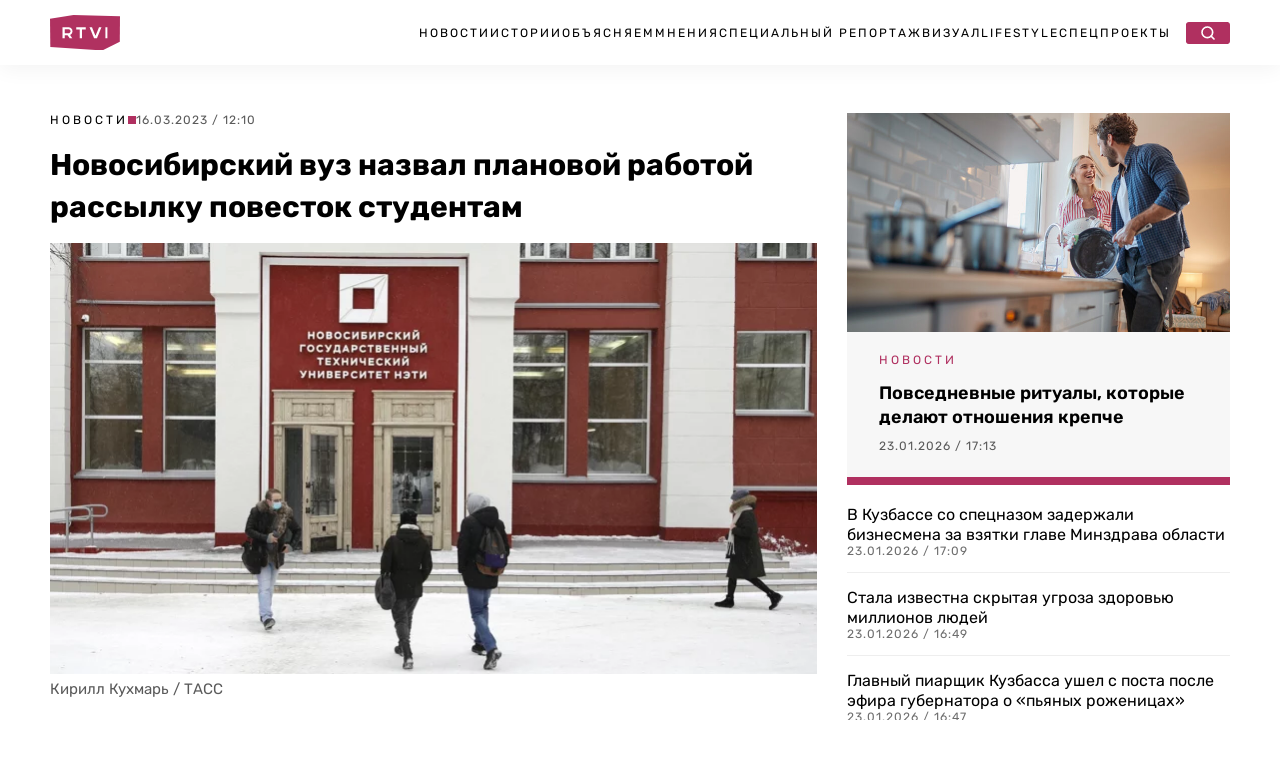

--- FILE ---
content_type: text/html; charset=UTF-8
request_url: https://rtvi.com/news/novosibirskij-vuz-nazval-planovoj-rabotoj-rassylku-povestok-studentam/
body_size: 26660
content:
<!DOCTYPE html>
<html lang="ru">
<head><meta charset="utf-8"><script>if(navigator.userAgent.match(/MSIE|Internet Explorer/i)||navigator.userAgent.match(/Trident\/7\..*?rv:11/i)){var href=document.location.href;if(!href.match(/[?&]nowprocket/)){if(href.indexOf("?")==-1){if(href.indexOf("#")==-1){document.location.href=href+"?nowprocket=1"}else{document.location.href=href.replace("#","?nowprocket=1#")}}else{if(href.indexOf("#")==-1){document.location.href=href+"&nowprocket=1"}else{document.location.href=href.replace("#","&nowprocket=1#")}}}}</script><script>(()=>{class RocketLazyLoadScripts{constructor(){this.v="2.0.4",this.userEvents=["keydown","keyup","mousedown","mouseup","mousemove","mouseover","mouseout","touchmove","touchstart","touchend","touchcancel","wheel","click","dblclick","input"],this.attributeEvents=["onblur","onclick","oncontextmenu","ondblclick","onfocus","onmousedown","onmouseenter","onmouseleave","onmousemove","onmouseout","onmouseover","onmouseup","onmousewheel","onscroll","onsubmit"]}async t(){this.i(),this.o(),/iP(ad|hone)/.test(navigator.userAgent)&&this.h(),this.u(),this.l(this),this.m(),this.k(this),this.p(this),this._(),await Promise.all([this.R(),this.L()]),this.lastBreath=Date.now(),this.S(this),this.P(),this.D(),this.O(),this.M(),await this.C(this.delayedScripts.normal),await this.C(this.delayedScripts.defer),await this.C(this.delayedScripts.async),await this.T(),await this.F(),await this.j(),await this.A(),window.dispatchEvent(new Event("rocket-allScriptsLoaded")),this.everythingLoaded=!0,this.lastTouchEnd&&await new Promise(t=>setTimeout(t,500-Date.now()+this.lastTouchEnd)),this.I(),this.H(),this.U(),this.W()}i(){this.CSPIssue=sessionStorage.getItem("rocketCSPIssue"),document.addEventListener("securitypolicyviolation",t=>{this.CSPIssue||"script-src-elem"!==t.violatedDirective||"data"!==t.blockedURI||(this.CSPIssue=!0,sessionStorage.setItem("rocketCSPIssue",!0))},{isRocket:!0})}o(){window.addEventListener("pageshow",t=>{this.persisted=t.persisted,this.realWindowLoadedFired=!0},{isRocket:!0}),window.addEventListener("pagehide",()=>{this.onFirstUserAction=null},{isRocket:!0})}h(){let t;function e(e){t=e}window.addEventListener("touchstart",e,{isRocket:!0}),window.addEventListener("touchend",function i(o){o.changedTouches[0]&&t.changedTouches[0]&&Math.abs(o.changedTouches[0].pageX-t.changedTouches[0].pageX)<10&&Math.abs(o.changedTouches[0].pageY-t.changedTouches[0].pageY)<10&&o.timeStamp-t.timeStamp<200&&(window.removeEventListener("touchstart",e,{isRocket:!0}),window.removeEventListener("touchend",i,{isRocket:!0}),"INPUT"===o.target.tagName&&"text"===o.target.type||(o.target.dispatchEvent(new TouchEvent("touchend",{target:o.target,bubbles:!0})),o.target.dispatchEvent(new MouseEvent("mouseover",{target:o.target,bubbles:!0})),o.target.dispatchEvent(new PointerEvent("click",{target:o.target,bubbles:!0,cancelable:!0,detail:1,clientX:o.changedTouches[0].clientX,clientY:o.changedTouches[0].clientY})),event.preventDefault()))},{isRocket:!0})}q(t){this.userActionTriggered||("mousemove"!==t.type||this.firstMousemoveIgnored?"keyup"===t.type||"mouseover"===t.type||"mouseout"===t.type||(this.userActionTriggered=!0,this.onFirstUserAction&&this.onFirstUserAction()):this.firstMousemoveIgnored=!0),"click"===t.type&&t.preventDefault(),t.stopPropagation(),t.stopImmediatePropagation(),"touchstart"===this.lastEvent&&"touchend"===t.type&&(this.lastTouchEnd=Date.now()),"click"===t.type&&(this.lastTouchEnd=0),this.lastEvent=t.type,t.composedPath&&t.composedPath()[0].getRootNode()instanceof ShadowRoot&&(t.rocketTarget=t.composedPath()[0]),this.savedUserEvents.push(t)}u(){this.savedUserEvents=[],this.userEventHandler=this.q.bind(this),this.userEvents.forEach(t=>window.addEventListener(t,this.userEventHandler,{passive:!1,isRocket:!0})),document.addEventListener("visibilitychange",this.userEventHandler,{isRocket:!0})}U(){this.userEvents.forEach(t=>window.removeEventListener(t,this.userEventHandler,{passive:!1,isRocket:!0})),document.removeEventListener("visibilitychange",this.userEventHandler,{isRocket:!0}),this.savedUserEvents.forEach(t=>{(t.rocketTarget||t.target).dispatchEvent(new window[t.constructor.name](t.type,t))})}m(){const t="return false",e=Array.from(this.attributeEvents,t=>"data-rocket-"+t),i="["+this.attributeEvents.join("],[")+"]",o="[data-rocket-"+this.attributeEvents.join("],[data-rocket-")+"]",s=(e,i,o)=>{o&&o!==t&&(e.setAttribute("data-rocket-"+i,o),e["rocket"+i]=new Function("event",o),e.setAttribute(i,t))};new MutationObserver(t=>{for(const n of t)"attributes"===n.type&&(n.attributeName.startsWith("data-rocket-")||this.everythingLoaded?n.attributeName.startsWith("data-rocket-")&&this.everythingLoaded&&this.N(n.target,n.attributeName.substring(12)):s(n.target,n.attributeName,n.target.getAttribute(n.attributeName))),"childList"===n.type&&n.addedNodes.forEach(t=>{if(t.nodeType===Node.ELEMENT_NODE)if(this.everythingLoaded)for(const i of[t,...t.querySelectorAll(o)])for(const t of i.getAttributeNames())e.includes(t)&&this.N(i,t.substring(12));else for(const e of[t,...t.querySelectorAll(i)])for(const t of e.getAttributeNames())this.attributeEvents.includes(t)&&s(e,t,e.getAttribute(t))})}).observe(document,{subtree:!0,childList:!0,attributeFilter:[...this.attributeEvents,...e]})}I(){this.attributeEvents.forEach(t=>{document.querySelectorAll("[data-rocket-"+t+"]").forEach(e=>{this.N(e,t)})})}N(t,e){const i=t.getAttribute("data-rocket-"+e);i&&(t.setAttribute(e,i),t.removeAttribute("data-rocket-"+e))}k(t){Object.defineProperty(HTMLElement.prototype,"onclick",{get(){return this.rocketonclick||null},set(e){this.rocketonclick=e,this.setAttribute(t.everythingLoaded?"onclick":"data-rocket-onclick","this.rocketonclick(event)")}})}S(t){function e(e,i){let o=e[i];e[i]=null,Object.defineProperty(e,i,{get:()=>o,set(s){t.everythingLoaded?o=s:e["rocket"+i]=o=s}})}e(document,"onreadystatechange"),e(window,"onload"),e(window,"onpageshow");try{Object.defineProperty(document,"readyState",{get:()=>t.rocketReadyState,set(e){t.rocketReadyState=e},configurable:!0}),document.readyState="loading"}catch(t){console.log("WPRocket DJE readyState conflict, bypassing")}}l(t){this.originalAddEventListener=EventTarget.prototype.addEventListener,this.originalRemoveEventListener=EventTarget.prototype.removeEventListener,this.savedEventListeners=[],EventTarget.prototype.addEventListener=function(e,i,o){o&&o.isRocket||!t.B(e,this)&&!t.userEvents.includes(e)||t.B(e,this)&&!t.userActionTriggered||e.startsWith("rocket-")||t.everythingLoaded?t.originalAddEventListener.call(this,e,i,o):(t.savedEventListeners.push({target:this,remove:!1,type:e,func:i,options:o}),"mouseenter"!==e&&"mouseleave"!==e||t.originalAddEventListener.call(this,e,t.savedUserEvents.push,o))},EventTarget.prototype.removeEventListener=function(e,i,o){o&&o.isRocket||!t.B(e,this)&&!t.userEvents.includes(e)||t.B(e,this)&&!t.userActionTriggered||e.startsWith("rocket-")||t.everythingLoaded?t.originalRemoveEventListener.call(this,e,i,o):t.savedEventListeners.push({target:this,remove:!0,type:e,func:i,options:o})}}J(t,e){this.savedEventListeners=this.savedEventListeners.filter(i=>{let o=i.type,s=i.target||window;return e!==o||t!==s||(this.B(o,s)&&(i.type="rocket-"+o),this.$(i),!1)})}H(){EventTarget.prototype.addEventListener=this.originalAddEventListener,EventTarget.prototype.removeEventListener=this.originalRemoveEventListener,this.savedEventListeners.forEach(t=>this.$(t))}$(t){t.remove?this.originalRemoveEventListener.call(t.target,t.type,t.func,t.options):this.originalAddEventListener.call(t.target,t.type,t.func,t.options)}p(t){let e;function i(e){return t.everythingLoaded?e:e.split(" ").map(t=>"load"===t||t.startsWith("load.")?"rocket-jquery-load":t).join(" ")}function o(o){function s(e){const s=o.fn[e];o.fn[e]=o.fn.init.prototype[e]=function(){return this[0]===window&&t.userActionTriggered&&("string"==typeof arguments[0]||arguments[0]instanceof String?arguments[0]=i(arguments[0]):"object"==typeof arguments[0]&&Object.keys(arguments[0]).forEach(t=>{const e=arguments[0][t];delete arguments[0][t],arguments[0][i(t)]=e})),s.apply(this,arguments),this}}if(o&&o.fn&&!t.allJQueries.includes(o)){const e={DOMContentLoaded:[],"rocket-DOMContentLoaded":[]};for(const t in e)document.addEventListener(t,()=>{e[t].forEach(t=>t())},{isRocket:!0});o.fn.ready=o.fn.init.prototype.ready=function(i){function s(){parseInt(o.fn.jquery)>2?setTimeout(()=>i.bind(document)(o)):i.bind(document)(o)}return"function"==typeof i&&(t.realDomReadyFired?!t.userActionTriggered||t.fauxDomReadyFired?s():e["rocket-DOMContentLoaded"].push(s):e.DOMContentLoaded.push(s)),o([])},s("on"),s("one"),s("off"),t.allJQueries.push(o)}e=o}t.allJQueries=[],o(window.jQuery),Object.defineProperty(window,"jQuery",{get:()=>e,set(t){o(t)}})}P(){const t=new Map;document.write=document.writeln=function(e){const i=document.currentScript,o=document.createRange(),s=i.parentElement;let n=t.get(i);void 0===n&&(n=i.nextSibling,t.set(i,n));const c=document.createDocumentFragment();o.setStart(c,0),c.appendChild(o.createContextualFragment(e)),s.insertBefore(c,n)}}async R(){return new Promise(t=>{this.userActionTriggered?t():this.onFirstUserAction=t})}async L(){return new Promise(t=>{document.addEventListener("DOMContentLoaded",()=>{this.realDomReadyFired=!0,t()},{isRocket:!0})})}async j(){return this.realWindowLoadedFired?Promise.resolve():new Promise(t=>{window.addEventListener("load",t,{isRocket:!0})})}M(){this.pendingScripts=[];this.scriptsMutationObserver=new MutationObserver(t=>{for(const e of t)e.addedNodes.forEach(t=>{"SCRIPT"!==t.tagName||t.noModule||t.isWPRocket||this.pendingScripts.push({script:t,promise:new Promise(e=>{const i=()=>{const i=this.pendingScripts.findIndex(e=>e.script===t);i>=0&&this.pendingScripts.splice(i,1),e()};t.addEventListener("load",i,{isRocket:!0}),t.addEventListener("error",i,{isRocket:!0}),setTimeout(i,1e3)})})})}),this.scriptsMutationObserver.observe(document,{childList:!0,subtree:!0})}async F(){await this.X(),this.pendingScripts.length?(await this.pendingScripts[0].promise,await this.F()):this.scriptsMutationObserver.disconnect()}D(){this.delayedScripts={normal:[],async:[],defer:[]},document.querySelectorAll("script[type$=rocketlazyloadscript]").forEach(t=>{t.hasAttribute("data-rocket-src")?t.hasAttribute("async")&&!1!==t.async?this.delayedScripts.async.push(t):t.hasAttribute("defer")&&!1!==t.defer||"module"===t.getAttribute("data-rocket-type")?this.delayedScripts.defer.push(t):this.delayedScripts.normal.push(t):this.delayedScripts.normal.push(t)})}async _(){await this.L();let t=[];document.querySelectorAll("script[type$=rocketlazyloadscript][data-rocket-src]").forEach(e=>{let i=e.getAttribute("data-rocket-src");if(i&&!i.startsWith("data:")){i.startsWith("//")&&(i=location.protocol+i);try{const o=new URL(i).origin;o!==location.origin&&t.push({src:o,crossOrigin:e.crossOrigin||"module"===e.getAttribute("data-rocket-type")})}catch(t){}}}),t=[...new Map(t.map(t=>[JSON.stringify(t),t])).values()],this.Y(t,"preconnect")}async G(t){if(await this.K(),!0!==t.noModule||!("noModule"in HTMLScriptElement.prototype))return new Promise(e=>{let i;function o(){(i||t).setAttribute("data-rocket-status","executed"),e()}try{if(navigator.userAgent.includes("Firefox/")||""===navigator.vendor||this.CSPIssue)i=document.createElement("script"),[...t.attributes].forEach(t=>{let e=t.nodeName;"type"!==e&&("data-rocket-type"===e&&(e="type"),"data-rocket-src"===e&&(e="src"),i.setAttribute(e,t.nodeValue))}),t.text&&(i.text=t.text),t.nonce&&(i.nonce=t.nonce),i.hasAttribute("src")?(i.addEventListener("load",o,{isRocket:!0}),i.addEventListener("error",()=>{i.setAttribute("data-rocket-status","failed-network"),e()},{isRocket:!0}),setTimeout(()=>{i.isConnected||e()},1)):(i.text=t.text,o()),i.isWPRocket=!0,t.parentNode.replaceChild(i,t);else{const i=t.getAttribute("data-rocket-type"),s=t.getAttribute("data-rocket-src");i?(t.type=i,t.removeAttribute("data-rocket-type")):t.removeAttribute("type"),t.addEventListener("load",o,{isRocket:!0}),t.addEventListener("error",i=>{this.CSPIssue&&i.target.src.startsWith("data:")?(console.log("WPRocket: CSP fallback activated"),t.removeAttribute("src"),this.G(t).then(e)):(t.setAttribute("data-rocket-status","failed-network"),e())},{isRocket:!0}),s?(t.fetchPriority="high",t.removeAttribute("data-rocket-src"),t.src=s):t.src="data:text/javascript;base64,"+window.btoa(unescape(encodeURIComponent(t.text)))}}catch(i){t.setAttribute("data-rocket-status","failed-transform"),e()}});t.setAttribute("data-rocket-status","skipped")}async C(t){const e=t.shift();return e?(e.isConnected&&await this.G(e),this.C(t)):Promise.resolve()}O(){this.Y([...this.delayedScripts.normal,...this.delayedScripts.defer,...this.delayedScripts.async],"preload")}Y(t,e){this.trash=this.trash||[];let i=!0;var o=document.createDocumentFragment();t.forEach(t=>{const s=t.getAttribute&&t.getAttribute("data-rocket-src")||t.src;if(s&&!s.startsWith("data:")){const n=document.createElement("link");n.href=s,n.rel=e,"preconnect"!==e&&(n.as="script",n.fetchPriority=i?"high":"low"),t.getAttribute&&"module"===t.getAttribute("data-rocket-type")&&(n.crossOrigin=!0),t.crossOrigin&&(n.crossOrigin=t.crossOrigin),t.integrity&&(n.integrity=t.integrity),t.nonce&&(n.nonce=t.nonce),o.appendChild(n),this.trash.push(n),i=!1}}),document.head.appendChild(o)}W(){this.trash.forEach(t=>t.remove())}async T(){try{document.readyState="interactive"}catch(t){}this.fauxDomReadyFired=!0;try{await this.K(),this.J(document,"readystatechange"),document.dispatchEvent(new Event("rocket-readystatechange")),await this.K(),document.rocketonreadystatechange&&document.rocketonreadystatechange(),await this.K(),this.J(document,"DOMContentLoaded"),document.dispatchEvent(new Event("rocket-DOMContentLoaded")),await this.K(),this.J(window,"DOMContentLoaded"),window.dispatchEvent(new Event("rocket-DOMContentLoaded"))}catch(t){console.error(t)}}async A(){try{document.readyState="complete"}catch(t){}try{await this.K(),this.J(document,"readystatechange"),document.dispatchEvent(new Event("rocket-readystatechange")),await this.K(),document.rocketonreadystatechange&&document.rocketonreadystatechange(),await this.K(),this.J(window,"load"),window.dispatchEvent(new Event("rocket-load")),await this.K(),window.rocketonload&&window.rocketonload(),await this.K(),this.allJQueries.forEach(t=>t(window).trigger("rocket-jquery-load")),await this.K(),this.J(window,"pageshow");const t=new Event("rocket-pageshow");t.persisted=this.persisted,window.dispatchEvent(t),await this.K(),window.rocketonpageshow&&window.rocketonpageshow({persisted:this.persisted})}catch(t){console.error(t)}}async K(){Date.now()-this.lastBreath>45&&(await this.X(),this.lastBreath=Date.now())}async X(){return document.hidden?new Promise(t=>setTimeout(t)):new Promise(t=>requestAnimationFrame(t))}B(t,e){return e===document&&"readystatechange"===t||(e===document&&"DOMContentLoaded"===t||(e===window&&"DOMContentLoaded"===t||(e===window&&"load"===t||e===window&&"pageshow"===t)))}static run(){(new RocketLazyLoadScripts).t()}}RocketLazyLoadScripts.run()})();</script>

   <title>Новосибирский вуз назвал плановой работой рассылку повесток студентам</title>
  <meta content="width=device-width, initial-scale=1" name="viewport">
	
	
	<link rel="stylesheet" href="https://rtvi.com/wp-content/cache/fonts/1/google-fonts/css/4/3/d/79835cc3bf864515d25be255be9d9.css" data-wpr-hosted-gf-parameters="family=Rubik:ital,wght@0,400;0,500;0,600;0,700;1,400&display=swap"/>
      <link data-minify="1" href="https://rtvi.com/wp-content/cache/min/1/wp-content/themes/rtvi/css/main.css?ver=1768828819" rel="stylesheet" type="text/css">
  <style>@media (min-width:992px) {html.w-mod-js:not(.w-mod-ix) [data-w-id="846ba62c-276b-cea4-4f1e-cba13dcadfb6"] {width:0px;}}</style>
 <!--<script type="rocketlazyloadscript" data-rocket-src="https://ajax.googleapis.com/ajax/libs/webfont/1.6.26/webfont.js" data-rocket-type="text/javascript"></script>-->
  <!--<script type="rocketlazyloadscript" data-rocket-type="text/javascript">WebFont.load({  google: {    families: ["Rubik:regular,500,600,700,italic:cyrillic,latin"]  }});</script>-->
  <!-- [if lt IE 9]><script type="rocketlazyloadscript" data-rocket-src="https://cdnjs.cloudflare.com/ajax/libs/html5shiv/3.7.3/html5shiv.min.js" data-rocket-type="text/javascript"></script><![endif] -->
  <script type="rocketlazyloadscript" data-rocket-type="text/javascript">!function(o,c){var n=c.documentElement,t=" w-mod-";n.className+=t+"js",("ontouchstart"in o||o.DocumentTouch&&c instanceof DocumentTouch)&&(n.className+=t+"touch")}(window,document);</script>
<meta property="og:site_name" content="Главные новости в России и мире - RTVI" />
<link rel="icon" type="image/png" sizes="32x32" href="https://rtvi.com/wp-content/themes/rtvi/images/favicon-32x32.png">
<link href="https://rtvi.com/wp-content/themes/rtvi/images/webclip.png" rel="apple-touch-icon">
<meta property="og:type" content="article" />
<meta property="og:url" content="https://rtvi.com/news/novosibirskij-vuz-nazval-planovoj-rabotoj-rassylku-povestok-studentam/" />
<meta property="og:title" content="Новосибирский вуз назвал плановой работой рассылку повесток студентам" />
<meta property="article:section" content="Новости">
<meta property="og:image" content="https://rtvi.com/wp-content/uploads/2023/03/216904-1.jpg?121533" />
<meta property="og:description" content="Новосибирский государственный технический университет (НГТУ) назвал плановой работой рассылку студентам повесток военкомата." />
<meta property="og:image:type" content="image/jpeg" />
<meta property="article:published_time" content="2023-03-16T12:10:15+03:00">
<meta property="article:author" content="София Сарджвеладзе">
<meta name="twitter:card" content="summary_large_image" />
<meta property="twitter:image" content="https://rtvi.com/wp-content/uploads/2023/03/216904-2.jpg?121533" />
<script type="rocketlazyloadscript">window.puid1 = "brandSfty";</script>	
<meta name="msvalidate.01" content="E35B17758B0ED0B6E559DF8F068D1701" />
<meta name="yandex-verification" content="e338e03f7e5b476b" />
<!-- Google tag (gtag.js) -->
<script async src="https://www.googletagmanager.com/gtag/js?id=G-S41Q07GMYF"></script>
<script>
  window.dataLayer = window.dataLayer || [];
  function gtag(){dataLayer.push(arguments);}
  gtag('js', new Date());

  gtag('config', 'G-S41Q07GMYF');
</script>
<!-- //Google tag (gtag.js) -->	
<!-- Yandex.Metrika counter --> <script type="text/javascript" > (function(m,e,t,r,i,k,a){m[i]=m[i]||function(){(m[i].a=m[i].a||[]).push(arguments)}; m[i].l=1*new Date(); for (var j = 0; j < document.scripts.length; j++) {if (document.scripts[j].src === r) { return; }} k=e.createElement(t),a=e.getElementsByTagName(t)[0],k.async=1,k.src=r,a.parentNode.insertBefore(k,a)}) (window, document, "script", "https://mc.webvisor.org/metrika/tag_ww.js", "ym"); ym(26295009, "init", { clickmap:true, trackLinks:true, accurateTrackBounce:true, webvisor:true, trackHash:true }); </script> <noscript><div><img src="https://mc.yandex.ru/watch/26295009" style="position:absolute; left:-9999px;" alt="" /></div></noscript> <!-- /Yandex.Metrika counter -->	
<!--<script type="rocketlazyloadscript"> (function (m, e, t, r, i, k, a) {
            m[i] = m[i] || function () {
                (m[i].a = m[i].a || []).push(arguments)
            };
            m[i].l = 1 * new Date();
            k = e.createElement(t), a = e.getElementsByTagName(t)[0], k.async = 1, k.src = r, a.parentNode.insertBefore(k, a)
        })(window, document, "script", "https://cdn.jsdelivr.net/npm/yandex-metrica-watch/tag.js", "ym");
        ym(26295009, "init", {
            clickmap: true,
            trackLinks: true,
            accurateTrackBounce: true,
            webvisor: true,
            trackHash: true
        }); </script>-->
<!--vk-->
<!--<script type="rocketlazyloadscript" data-rocket-type="text/javascript">!function(){var t=document.createElement("script");t.type="text/javascript",t.async=!0,t.src='https://vk.com/js/api/openapi.js?169',t.onload=function(){VK.Retargeting.Init("VK-RTRG-1727327-fzDbD"),VK.Retargeting.Hit()},document.head.appendChild(t)}();</script><noscript><img src="https://vk.com/rtrg?p=VK-RTRG-1727327-fzDbD" style="position:fixed; left:-999px;" alt=""/></noscript>-->
<!--/vk-->
<!--MF-new-->	
<!--<script type="rocketlazyloadscript" data-rocket-type="text/javascript" data-rocket-src="https://s3.wi-fi.ru/mtt/configs/sites/rtvi.js" async nocache></script>-->
<!--<script type="rocketlazyloadscript" defer data-rocket-type="text/javascript" data-rocket-src="https://s3.wi-fi.ru/mtt/configs/sites/rtvi.js"></script>-->
<!--//MF-new-->	
<!--Interpool-bidding-->	
<script async src="https://yandex.ru/ads/system/header-bidding.js"></script>
<script type="rocketlazyloadscript">
var adfoxBiddersMap = {
        "betweenDigital": "3355805",
        "myTarget": "3355812",
        "adriver": "3355807",
        "otm": "3355810",
        "sape": "3355811",
        "buzzoola": "3355808",
        "adfox_roden-media": "3355815",
        "mediasniper": "3355813",
        "hybrid": "3355814",
        "gnezdo": "3359982",
  	"adfox_adsmart": "3326300"
};
var adUnits = window.innerWidth && window.innerWidth > 1080
  ? [
      {
        // Sidebar_300x600
        code: 'adfox_Sidebar_300x600',
        sizes: [[300, 600]],
        bids: [
             {
                "bidder": "myTarget",
                "params": {
                  "placementId": "1848870"
                }
              },
              {
                "bidder": "betweenDigital",
                "params": {
                  "placementId": "4850162"
                }
              },
              {
                "bidder": "otm",
                "params": {
                  "placementId": "105569"
                }
              },
              {
                "bidder": "buzzoola",
                "params": {
                  "placementId": "1295456"
                }
              },
              {
                "bidder": "hybrid",
                "params": {
                  "placementId": "6846d4fe810d985e7cd8c919"
                }
              },
              {
                "bidder": "sape",
                "params": {
                  "placementId": "943088"
                }
              },
              {
                "bidder": "mediasniper",
                "params": {
                  "placementId": "31844"
                }
              },
              {
                "bidder": "adriver",
                "params": {
                  "placementId": "41:rtvicom_300x600_d_si"                
		}
              },
              {
                "bidder": "adfox_roden-media",
                "params": {
                  "p1": "dibyx",
                  "p2": "emwl"
		}
              },
              {
		"bidder": "adfox_adsmart",
		"params": {
			"p1": "dhlwo",
			"p2": "hhro"
            }
          }
        ]
      },
      {
        // Desktop_Inpage_bottom
        code: 'adfox_Desktop_Inpage_bottom',
        sizes: [[860, 240], [728, 90]],
        bids: [
             {
                "bidder": "myTarget",
                "params": {
                  "placementId": "1849548"
                }
              },
              {
                "bidder": "betweenDigital",
                "params": {
                  "placementId": "4850348"
                }
              },
              {
                "bidder": "otm",
                "params": {
                  "placementId": "105605"
                }
              },
              {
                "bidder": "buzzoola",
                "params": {
                  "placementId": "1295752"
                }
              },
              {
                "bidder": "hybrid",
                "params": {
                  "placementId": "6847e90270e7b2d808d53fef"
                }
              },
              {
                "bidder": "sape",
                "params": {
                  "placementId": "943089"
                }
              },
              {
                "bidder": "mediasniper",
                "params": {
                  "placementId": "31843"
                }
              },
              {
                "bidder": "gnezdo",
                "params": {
                  "placementId": "367377"
                }
              },
              {
                "bidder": "adriver",
                "params": {
                  "placementId": "41:rtvicom_inpage_728x90"
		}
              },
              {
                "bidder": "adfox_roden-media",
                "params": {
                  "p1": "dibyw",
                  "p2": "etsw"
		}
              },
              {
		"bidder": "adfox_adsmart",
		"params": {
			"p1": "dhlwn",
			"p2": "ul"
                }
            }
        ]
    }
]    
:
[
      {
        // Mobile_Billboard
        code: 'adfox_Mobile_Billboard',
        sizes: [[300, 250], [300, 300]],
        bids: [
             {
                "bidder": "myTarget",
                "params": {
                  "placementId": "1849571"
                }
              },
              {
                "bidder": "betweenDigital",
                "params": {
                  "placementId": "4850353"
                }
              },
              {
                "bidder": "otm",
                "params": {
                  "placementId": "105608"
                }
              },
              {
                "bidder": "buzzoola",
                "params": {
                  "placementId": "1295755"
                }
              },
              {
                "bidder": "hybrid",
                "params": {
                  "placementId": "6846d57a810d985e7cd8c91b"
                }
              },
              {
                "bidder": "sape",
                "params": {
                  "placementId": "943095"
                }
              },
              {
                "bidder": "mediasniper",
                "params": {
                  "placementId": "31843"
                }
              },
              {
                "bidder": "adriver",
                "params": {
                  "placementId": "41:rtvicom_300x250_m_bi"                
		}
              },
              {
                "bidder": "gnezdo",
                "params": {
                  "placementId": "367371"
                }
              },
              {
                "bidder": "adfox_roden-media",
                "params": {
                  "p1": "dibyy",
                  "p2": "hbts"
            }
          }
        ]
      },
      {
        // Mobile_Bottom
        code: 'adfox_Mobile_Bottom',
        sizes: [[300, 250], [300, 300], [320, 480]],
        bids: [
             {
                "bidder": "myTarget",
                "params": {
                  "placementId": "1849582"
                }
              },
              {
                "bidder": "betweenDigital",
                "params": {
                  "placementId": "4850354"
                }
              },
              {
                "bidder": "otm",
                "params": {
                  "placementId": "105609"
                }
              },
              {
                "bidder": "buzzoola",
                "params": {
                  "placementId": "1295756"
                }
              },
              {
                "bidder": "hybrid",
                "params": {
                  "placementId": "6846d6bc70e7b260bc233798"
                }
              },
              {
                "bidder": "sape",
                "params": {
                  "placementId": "943096"
                }
              },
              {
                "bidder": "mediasniper",
                "params": {
                  "placementId": "31841"
                }
              },
              {
                "bidder": "adriver",
                "params": {
                  "placementId": "41:rtvicom_300x250_m_af_ar"                
		}
              },
              {
                "bidder": "gnezdo",
                "params": {
                  "placementId": "367373"
                }
              },
              {
                "bidder": "adfox_roden-media",
                "params": {
                  "p1": "dibza",
                  "p2": "hfiu"
		}
              },
              {
              "bidder": "adfox_adsmart",
              "params": {
		 "p1": "dhlwp",
                 "p2": "ul"
            }
          }
        ]
      },
      {
        // Mobile_Floor_Ad
        code: 'adfox_Floor_Ad_Mobile',
        sizes: [[320, 100]],
        bids: [
             {
                "bidder": "myTarget",
                "params": {
                  "placementId": "1849587"
                }
              },
              {
                "bidder": "betweenDigital",
                "params": {
                  "placementId": "4850355"
                }
              },
              {
                "bidder": "otm",
                "params": {
                  "placementId": "105610"
                }
              },
              {
                "bidder": "buzzoola",
                "params": {
                  "placementId": "1295757"
                }
              },
              {
                "bidder": "hybrid",
                "params": {
                  "placementId": "6846d71170e7b260bc23379a"
                }
              },
              {
                "bidder": "sape",
                "params": {
                  "placementId": "943097"
                }
              },
              {
                "bidder": "mediasniper",
                "params": {
                  "placementId": "31842"
                }
              },
              {
                "bidder": "gnezdo",
                "params": {
                  "placementId": "367374"
                }
              },
              {
                "bidder": "adriver",
                "params": {
                  "placementId": "41:rtvicom_320x100_m_floor"                
		}
              },
              {
                "bidder": "adfox_roden-media",
                "params": {
                  "p1": "dibzb",
                  "p2": "gomz"
                }
            }
        ]
    }
];
var userTimeout = 1200;
window.YaHeaderBiddingSettings = {
  biddersMap: adfoxBiddersMap,
  adUnits: adUnits,
  timeout: userTimeout
};
</script>
<!--//Interpool-bidding-->	
<!--adfox-->
<script>window.yaContextCb = window.yaContextCb || []</script>
<script src="https://yandex.ru/ads/system/context.js" async></script>
<!--//adfox-->
<script type="rocketlazyloadscript" defer data-rocket-src="https://jsn.24smi.net/smi.js"></script>
<!--sparrow-->
<script type="rocketlazyloadscript" defer data-rocket-src="https://widget.sparrow.ru/js/embed.js"></script>
<!--//sparrow-->
<!--setka.media-->
<script type="rocketlazyloadscript" defer data-rocket-src="https://setka.news/scr/versioned/bundle.0.0.3.js"></script>
<!--<link href="https://setka.news/scr/versioned/bundle.0.0.3.css" rel="stylesheet" />-->
<script type="rocketlazyloadscript">
let stylesheet = document.createElement("link");
stylesheet.rel = "stylesheet";
stylesheet.href = "https://setka.news/scr/versioned/bundle.0.0.3.css";
document.head.appendChild(stylesheet);
</script>
<!--//setka.media-->
<meta name='robots' content='index, follow, max-image-preview:large, max-snippet:-1, max-video-preview:-1' />

	<meta name="description" content="Новосибирский государственный технический университет (НГТУ) назвал плановой работой рассылку студентам повесток военкомата." />
	<link rel="canonical" href="https://rtvi.com/news/novosibirskij-vuz-nazval-planovoj-rabotoj-rassylku-povestok-studentam/" />
	<script type="application/ld+json" class="yoast-schema-graph">{"@context":"https://schema.org","@graph":[{"@type":"NewsArticle","@id":"https://rtvi.com/news/novosibirskij-vuz-nazval-planovoj-rabotoj-rassylku-povestok-studentam/#article","isPartOf":{"@id":"https://rtvi.com/news/novosibirskij-vuz-nazval-planovoj-rabotoj-rassylku-povestok-studentam/"},"author":{"name":"София Сарджвеладзе","@id":"https://rtvi.com/#/schema/person/1356689bb3cd31e7a7e4e73b9a103b49"},"headline":"Новосибирский вуз назвал плановой работой рассылку повесток студентам","datePublished":"2023-03-16T09:10:15+00:00","dateModified":"2023-03-16T09:15:33+00:00","mainEntityOfPage":{"@id":"https://rtvi.com/news/novosibirskij-vuz-nazval-planovoj-rabotoj-rassylku-povestok-studentam/"},"wordCount":263,"publisher":{"@id":"https://rtvi.com/#organization"},"image":{"@id":"https://rtvi.com/news/novosibirskij-vuz-nazval-planovoj-rabotoj-rassylku-povestok-studentam/#primaryimage"},"thumbnailUrl":"https://rtvi.com/wp-content/uploads/2023/03/tass_44208720.webp","keywords":["Мобилизация в России"],"articleSection":"Новости","inLanguage":"ru-RU","copyrightYear":"2023","copyrightHolder":{"@id":"https://rtvi.com/#organization"}},{"@type":"WebPage","@id":"https://rtvi.com/news/novosibirskij-vuz-nazval-planovoj-rabotoj-rassylku-povestok-studentam/","url":"https://rtvi.com/news/novosibirskij-vuz-nazval-planovoj-rabotoj-rassylku-povestok-studentam/","name":"Новосибирский вуз назвал плановой работой рассылку повесток студентам","isPartOf":{"@id":"https://rtvi.com/#website"},"primaryImageOfPage":{"@id":"https://rtvi.com/news/novosibirskij-vuz-nazval-planovoj-rabotoj-rassylku-povestok-studentam/#primaryimage"},"image":{"@id":"https://rtvi.com/news/novosibirskij-vuz-nazval-planovoj-rabotoj-rassylku-povestok-studentam/#primaryimage"},"thumbnailUrl":"https://rtvi.com/wp-content/uploads/2023/03/tass_44208720.webp","datePublished":"2023-03-16T09:10:15+00:00","dateModified":"2023-03-16T09:15:33+00:00","description":"Новосибирский государственный технический университет (НГТУ) назвал плановой работой рассылку студентам повесток военкомата.","breadcrumb":{"@id":"https://rtvi.com/news/novosibirskij-vuz-nazval-planovoj-rabotoj-rassylku-povestok-studentam/#breadcrumb"},"inLanguage":"ru-RU","potentialAction":[{"@type":"ReadAction","target":["https://rtvi.com/news/novosibirskij-vuz-nazval-planovoj-rabotoj-rassylku-povestok-studentam/"]}]},{"@type":"ImageObject","inLanguage":"ru-RU","@id":"https://rtvi.com/news/novosibirskij-vuz-nazval-planovoj-rabotoj-rassylku-povestok-studentam/#primaryimage","url":"https://rtvi.com/wp-content/uploads/2023/03/tass_44208720.webp","contentUrl":"https://rtvi.com/wp-content/uploads/2023/03/tass_44208720.webp","width":1400,"height":788,"caption":"Кирилл Кухмарь / ТАСС"},{"@type":"BreadcrumbList","@id":"https://rtvi.com/news/novosibirskij-vuz-nazval-planovoj-rabotoj-rassylku-povestok-studentam/#breadcrumb","itemListElement":[{"@type":"ListItem","position":1,"name":"Home","item":"https://rtvi.com/"},{"@type":"ListItem","position":2,"name":"Новосибирский вуз назвал плановой работой рассылку повесток студентам"}]},{"@type":"WebSite","@id":"https://rtvi.com/#website","url":"https://rtvi.com/","name":"Главные новости в России и мире","description":"Свежие новости на сегодня, последние события и актуальная информация к этому часу","publisher":{"@id":"https://rtvi.com/#organization"},"potentialAction":[{"@type":"SearchAction","target":{"@type":"EntryPoint","urlTemplate":"https://rtvi.com/?s={search_term_string}"},"query-input":{"@type":"PropertyValueSpecification","valueRequired":true,"valueName":"search_term_string"}}],"inLanguage":"ru-RU"},{"@type":"Organization","@id":"https://rtvi.com/#organization","name":"RTVI","url":"https://rtvi.com/","logo":{"@type":"ImageObject","inLanguage":"ru-RU","@id":"https://rtvi.com/#/schema/logo/image/","url":"https://rtvi.com/wp-content/uploads/2022/06/logo5.png","contentUrl":"https://rtvi.com/wp-content/uploads/2022/06/logo5.png","width":500,"height":246,"caption":"RTVI"},"image":{"@id":"https://rtvi.com/#/schema/logo/image/"},"email":"news@rtvi.com","telephone":"+7(499)579-86-96","legalName":"ООО «ЭрТиВиАй Продакшн»","foundingDate":"2002-01-11","numberOfEmployees":{"@type":"QuantitativeValue","minValue":"51","maxValue":"200"}}]}</script>


<style id='wp-img-auto-sizes-contain-inline-css' type='text/css'>
img:is([sizes=auto i],[sizes^="auto," i]){contain-intrinsic-size:3000px 1500px}
/*# sourceURL=wp-img-auto-sizes-contain-inline-css */
</style>
<style id='classic-theme-styles-inline-css' type='text/css'>
/*! This file is auto-generated */
.wp-block-button__link{color:#fff;background-color:#32373c;border-radius:9999px;box-shadow:none;text-decoration:none;padding:calc(.667em + 2px) calc(1.333em + 2px);font-size:1.125em}.wp-block-file__button{background:#32373c;color:#fff;text-decoration:none}
/*# sourceURL=/wp-includes/css/classic-themes.min.css */
</style>
<script type="rocketlazyloadscript" data-rocket-type="text/javascript" data-rocket-src="//rtvi.com/?wordfence_syncAttackData=1769177810.6564" async></script><noscript><style id="rocket-lazyload-nojs-css">.rll-youtube-player, [data-lazy-src]{display:none !important;}</style></noscript></head> 
<body class="body">
<!-- Rating Mail.ru counter -->
<script type="text/javascript">
var _tmr = window._tmr || (window._tmr = []);
_tmr.push({id: "2572806", type: "pageView", start: (new Date()).getTime()});
(function (d, w, id) {
  if (d.getElementById(id)) return;
  var ts = d.createElement("script"); ts.type = "text/javascript"; ts.async = true; ts.id = id;
  ts.src = "https://top-fwz1.mail.ru/js/code.js";
  var f = function () {var s = d.getElementsByTagName("script")[0]; s.parentNode.insertBefore(ts, s);};
  if (w.opera == "[object Opera]") { d.addEventListener("DOMContentLoaded", f, false); } else { f(); }
})(document, window, "topmailru-code");
</script><noscript><div>
<img src="https://top-fwz1.mail.ru/counter?id=2572806;js=na" style="border:0;position:absolute;left:-9999px;" alt="Top.Mail.Ru" />
</div></noscript>
<!-- //Rating Mail.ru counter -->
 <section data-rocket-location-hash="2e81b8d13504913899bd7e76a2c6ff3b" class="section-white-top  wf-section">
    <div data-rocket-location-hash="9b39c2e607ed9e2fe660856dbe237275" class="container-white-top w-container">
      <div data-animation="default" data-collapse="medium" data-duration="400" data-easing="ease" data-easing2="ease" role="banner" class="navbar-white w-nav">
        <div class="header-container-white w-container">
          <div class="logo">
            <a href="https://rtvi.com/ " class="brand w-nav-brand">
				<img width="70" height="35" src="data:image/svg+xml,%3Csvg%20xmlns='http://www.w3.org/2000/svg'%20viewBox='0%200%2070%2035'%3E%3C/svg%3E" alt="Свежие новости в России и мире" class="logo-svg" data-lazy-src="https://rtvi.com/wp-content/themes/rtvi/images/logo.svg"><noscript><img width="70" height="35" src="https://rtvi.com/wp-content/themes/rtvi/images/logo.svg" loading="lazy" alt="Свежие новости в России и мире" class="logo-svg"></noscript>
			  </a>
			<!--<a href="https://rtvi.com/" class="brand w-nav-brand"><img src="data:image/svg+xml,%3Csvg%20xmlns='http://www.w3.org/2000/svg'%20viewBox='0%200%200%200'%3E%3C/svg%3E" alt="" class="logo-svg" style="margin:0 0 0 15px; height: 50px;" data-lazy-src="https://rtvi.com/files/9may.svg"><noscript><img src="https://rtvi.com/files/9may.svg" loading="lazy" alt="" class="logo-svg" style="margin:0 0 0 15px; height: 50px;"></noscript></a>-->
          </div>	
			<div class="currency-rate"></div>
<!--<script type="rocketlazyloadscript">window.onload = function() { loadRate() }; function loadRate() { var xhttp = new XMLHttpRequest(); xhttp.onreadystatechange = function() { if (this.readyState == 4 && this.status == 200) { getRate(this); } }; var decrate = atob(""); xhttp.open("GET", decrate, true); xhttp.send(); } function getRate(xml) { var xmlDoc = xml.responseXML; var x = xmlDoc.getElementsByTagName("PRICE"); document.getElementById("usd").innerHTML = "$ " + x[0].getElementsByTagName("USD")[0].childNodes[0].nodeValue; document.getElementById("eur").innerHTML = "€ " + x[0].getElementsByTagName("EUR")[0].childNodes[0].nodeValue; document.getElementById("btc").innerHTML = "₿ " + x[0].getElementsByTagName("BTC")[0].childNodes[0].nodeValue; }</script>-->
          <nav role="navigation" class="nav-menu-white w-nav-menu">			
            <div class="nav-block">
              <div class="nav-text-white"><a href="https://rtvi.com/news/">Новости</a></div>
            </div>
            <div class="nav-block">
              <div class="nav-text-white"><a href="https://rtvi.com/stories/">Истории</a></div>
            </div>
			<div class="nav-block">
              <div class="nav-text-white"><a href="https://rtvi.com/obyasnyaem/">Объясняем</a></div>
            </div>
			<div class="nav-block">
              <div class="nav-text-white"><a href="https://rtvi.com/opinions/">Мнения</a></div>
            </div>
			<div class="nav-block">
              <div class="nav-text-white"><a href="https://rtvi.com/speczialnyj-reportazh/">Специальный репортаж</a></div>
            </div>
			<div class="nav-block">
			  <div class="nav-text-white"><a href="https://rtvi.com/visual/">Визуал</a></div>
            </div>
            <div class="nav-block">
			  <div class="nav-text-white"><a href="https://rtvi.com/lifestyle/">Lifestyle</a></div>
            </div>
            <div class="nav-block">
              <div class="nav-text-white"><a href="https://rtvi.com/spec/">Спецпроекты</a></div>
            </div>
             <form role="search" method="get" id="searchform" class="search-white w-form" action="https://rtvi.com/">
		<input class="search-input w-input" id="search" type="text" value="" name="s" placeholder="Поиск" maxlength="256" autofocus />
		<input class="search-button w-button" type="submit" id="searchsubmit" value="" />
		<script type="rocketlazyloadscript">document.addEventListener("DOMContentLoaded", function() { const searchBtn = document.querySelector(".search-btn"); const searchForm = document.querySelector(".search-white");
		searchBtn.addEventListener("click", function() { searchForm.style.display = "flex"; searchBtn.style.visibility = "hidden"; document.getElementById("search").focus(); }); });</script>
			</form>
			 <div class="search-btn"><img src="data:image/svg+xml,%3Csvg%20xmlns='http://www.w3.org/2000/svg'%20viewBox='0%200%200%200'%3E%3C/svg%3E" alt="" class="search-open" data-lazy-src="https://rtvi.com/wp-content/themes/rtvi/images/search_icon.svg"><noscript><img src="https://rtvi.com/wp-content/themes/rtvi/images/search_icon.svg" loading="lazy" alt="" class="search-open"></noscript></div>
		  </nav>
          <div class="menu-button w-nav-button">
			  <img width="20" height="20" src="data:image/svg+xml,%3Csvg%20xmlns='http://www.w3.org/2000/svg'%20viewBox='0%200%2020%2020'%3E%3C/svg%3E" alt="" class="iconimage" data-lazy-src="https://rtvi.com/wp-content/uploads/2023/09/iconmenu.png"><noscript><img width="20" height="20" src="https://rtvi.com/wp-content/uploads/2023/09/iconmenu.png" alt="" class="iconimage"></noscript>
           <!--<div class="icon w-icon-nav-menu"></div>-->
          </div>
        </div>
      </div>
    </div>
	<div data-rocket-location-hash="f92d8a706c6851d9d54ec48ecb057c23" class="container-ads-header w-container">
		<!--<div class="container-ads-single">
		<a href="https://rtvi.com/"><img class="bmobile" src="data:image/svg+xml,%3Csvg%20xmlns='http://www.w3.org/2000/svg'%20viewBox='0%200%200%200'%3E%3C/svg%3E" data-lazy-src="https://rtvi.com/wp-content/uploads/2024/02/banner.jpg"><noscript><img class="bmobile" src="https://rtvi.com/wp-content/uploads/2024/02/banner.jpg"></noscript></a>
		 <a href="https://rtvi.com/special/vo_na-i-mir/"><img class="bdesktop" src="data:image/svg+xml,%3Csvg%20xmlns='http://www.w3.org/2000/svg'%20viewBox='0%200%200%200'%3E%3C/svg%3E" data-lazy-src="/2023/02/svo-1188x150pxsvo.webp"><noscript><img class="bdesktop" src="/2023/02/svo-1188x150pxsvo.webp"></noscript></a>
		 </div>-->
<!--AdFox START-->
<!--yandex_rtviprod-->
<!--Площадка: RTVI.com / Desktop / Billboard-->
<!--Категория: <не задана>-->
<!--Тип баннера: Billboard-->
<div data-rocket-location-hash="548c400499a1f6f7adaf6d6775056ef8" id="adfox_Desktop_Billboard"></div>
<script>
    window.yaContextCb.push(()=>{
        Ya.adfoxCode.createAdaptive({
            ownerId: 325879,
            containerId: 'adfox_Desktop_Billboard',
            params: {
                p1: 'dhibu',
                p2: 'jlls',
                puid1: ''
            }
        }, ['desktop', 'tablet'], {
            tabletWidth: 830,
            phoneWidth: 480,
            isAutoReloads: false
        })
    })
</script>

<!--AdFox START-->
<!--yandex_rtviprod-->
<!--Площадка: RTVI.com / Mobile / Mobile_Billboard-->
<!--Категория: <не задана>-->
<!--Тип баннера: Mobile-->
<div data-rocket-location-hash="c0092b563153bda33b12f09308971b56" id="adfox_Mobile_Billboard"></div>
<script>
    window.yaContextCb.push(()=>{
        Ya.adfoxCode.createAdaptive({
            ownerId: 325879,
            containerId: 'adfox_Mobile_Billboard',
            params: {
                p1: 'dhkjj',
                p2: 'jllv',
                puid1: ''
            }
        }, ['phone'], {
            tabletWidth: 830,
            phoneWidth: 480,
            isAutoReloads: false
        })
    })
</script>
<!--/adfox-->		
<div data-rocket-location-hash="afabea4ee76f57bc7785365c8a07fef5" class="singlemob"><!--MF-billboard_D+M-->
<!--<div id="MF_rtvi_M_300x250_Top"></div>
<div id="MF_rtvi_D_Billboard"></div>-->
<!--/mf-->
</div></div>
 
  </section>
<script type="rocketlazyloadscript">document.addEventListener('DOMContentLoaded', function() { const paragraphs = document.getElementsByTagName('p'); if (paragraphs.length > 5) { const secondParagraph = paragraphs[1]; const thirdParagraph = paragraphs[2]; const newDiv = document.createElement('div'); newDiv.id = 'telintext'; secondParagraph.parentNode.insertBefore(newDiv, thirdParagraph); newDiv.innerHTML = 'Объясняем происходящее. <a href="https://t.me/+9aVDx-PUg0Q1YjM6" rel="nofollow">RTVI в Telegram</a>'; } });</script> 
  <div data-rocket-location-hash="167bca903c0425b755674bf55d2c2541" class="section-int-content">
    <div data-rocket-location-hash="fcdd40f4f999a57f45fbc354fb44f61f" class="single-container w-container">
    <div data-rocket-location-hash="24a5e899642ac90ebd6720b692665cf2" class="w-layout-grid single-grid">
        <div class="single-outer">
		  <div class="single-meta">
		              <div class="category"><a href="https://rtvi.com/news/">Новости</a></div>
            <div class="pixel single_cat"></div>
        <div class="date">16.03.2023 / 12:10</div>
        </div>	
          <main>
            <article class="article">
               <h1 class="article-title">Новосибирский вуз назвал плановой работой рассылку повесток студентам</h1>
			
    <figure class="figure">
		<img src="data:image/svg+xml,%3Csvg%20xmlns='http://www.w3.org/2000/svg'%20viewBox='0%200%200%200'%3E%3C/svg%3E" alt="Новосибирский вуз назвал плановой работой рассылку повесток студентам" class="article-image" data-lazy-src="https://rtvi.com/wp-content/uploads/2023/03/tass_44208720-768x432.webp"><noscript><img src="https://rtvi.com/wp-content/uploads/2023/03/tass_44208720-768x432.webp" alt="Новосибирский вуз назвал плановой работой рассылку повесток студентам" class="article-image"></noscript>
		<figcaption>
		<div class="image-description"></div>
		<div class="image-caption">Кирилл Кухмарь / ТАСС</div>
		</figcaption>
	</figure>
			 <div class="w-layout-grid single-inner-grid">
        <div class="soc-button"><script type="rocketlazyloadscript" data-rocket-src="https://yastatic.net/share2/share.js" data-rocket-defer defer></script>
<div class="ya-share2" data-curtain data-size="l" data-color-scheme="blackwhite" data-services="vkontakte,odnoklassniki,telegram,twitter,whatsapp"></div></div>
        <div class="article-text">
				  <p><strong>Новосибирский государственный технический университет (НГТУ) назвал плановой работой рассылку студентам повесток военкомата. Об этом в пресс-службе университета <a href="https://pdmnews.ru/30611/" rel="nofollow">сообщили</a> изданию «Подъём».</strong></p><!-- AdFox banners -->
<div id="adfox_Desktop_Inpage_0" style="margin-bottom:15px;"></div>
<div id="adfox_Mobile_Inpage_0" style="margin-bottom:15px;"></div>
<script>
  (function() {
    var desktopId = "adfox_Desktop_Inpage_0";
    var mobileId  = "adfox_Mobile_Inpage_0";

    window.Ya = window.Ya || {};
    window.Ya.adfoxCode = window.Ya.adfoxCode || {};
    window.Ya.adfoxCode.hbCallbacks = window.Ya.adfoxCode.hbCallbacks || [];
    window.Ya.headerBidding = window.Ya.headerBidding || [];
    window.yaContextCb = window.yaContextCb || [];

    window.Ya.adfoxCode.hbCallbacks.push(function() {
      if (window.innerWidth > 720) {
        window.Ya.headerBidding.pushAdUnits([{
          code: desktopId,
          codeType: "combo",
          sizes: [[728, 90], [860, 480]],
          bids: [{ bidder: "adfox_adsmart", params: { p1: "dhlwm", p2: "ul" } }]
        }]);

        window.yaContextCb.push(function() {
          Ya.adfoxCode.createAdaptive({
            ownerId: 325879,
            containerId: desktopId,
            params: { p1: 'dhibx', p2: 'jllt', puid1: '' },
            lazyLoad: { fetchMargin: 150, mobileScaling: 1 }
          }, ['desktop', 'tablet'], {
            tabletWidth: 830,
            phoneWidth: 480,
            isAutoReloads: false
          });
        });
      }

      if (window.innerWidth < 480) {
        window.Ya.headerBidding.pushAdUnits([{
          code: mobileId,
          codeType: "combo",
          sizes: [[300, 250], [300, 300], [360, 480], [336, 280]],
          bids: [{ bidder: "adfox_adsmart", params: { p1: "dhlwp", p2: "ul" } }]
        }]);

        window.yaContextCb.push(function() {
          Ya.adfoxCode.createAdaptive({
            ownerId: 325879,
            containerId: mobileId,
            params: { p1: 'dhkjk', p2: 'jllv', puid1: '' },
            lazyLoad: { fetchMargin: 150, mobileScaling: 1 }
          }, ['phone'], {
            tabletWidth: 830,
            phoneWidth: 480,
            isAutoReloads: false
          });
        });
      }
    });
  })();
</script>
<p>Студенты получают в личном кабинете на сайте вуза сообщения, что им надо явиться в один из кабинетов НГТУ для получения под расписку повестки в военный комиссариат. В пресс-службе университета рассказали, что повестки получили уже 32 студента. Вуз утверждает, что такие оповещения приходят «ежегодно и регулярно».</p>
<p>«Думаю, если они сходят и актуализируют информацию, это не значит, что их заберут служить.</p>
<div class="intext-grey">
<p>Мы выполняем федеральный закон. Мы обязаны оповещать студентов обо всех требованиях военкомата: явиться для актуализации данных, продлить отсрочку.</p>
</div>
<p>Это плановая работа, не понимаю, в чем суть всех переживаний», — сказал представитель НГТУ.</p>
<p>16 марта Telegram-канал &#171;Осторожно, Москва&#187; <a href="https://t.me/ostorozhno_moskva/4041" rel="nofollow">сообщает</a>, что аналогичные электронные письма получили студенты четвертого курса бакалавриата, некоторые магистранты и аспиранты Московского энергетического института (МЭИ). В письмах говорится о необходимости явиться в определенный кабинет МЭИ для получения повестки в Лефортовский военкомат для уточнения документов воинского учета.</p><!-- AdFox banners -->
<div id="adfox_Desktop_Inpage_1" style="margin-bottom:15px;"></div>
<div id="adfox_Mobile_Inpage_1" style="margin-bottom:15px;"></div>
<script>
  (function() {
    var desktopId = "adfox_Desktop_Inpage_1";
    var mobileId  = "adfox_Mobile_Inpage_1";

    window.Ya = window.Ya || {};
    window.Ya.adfoxCode = window.Ya.adfoxCode || {};
    window.Ya.adfoxCode.hbCallbacks = window.Ya.adfoxCode.hbCallbacks || [];
    window.Ya.headerBidding = window.Ya.headerBidding || [];
    window.yaContextCb = window.yaContextCb || [];

    window.Ya.adfoxCode.hbCallbacks.push(function() {
      if (window.innerWidth > 720) {
        window.Ya.headerBidding.pushAdUnits([{
          code: desktopId,
          codeType: "combo",
          sizes: [[728, 90], [860, 480]],
          bids: [{ bidder: "adfox_adsmart", params: { p1: "dhlwm", p2: "ul" } }]
        }]);

        window.yaContextCb.push(function() {
          Ya.adfoxCode.createAdaptive({
            ownerId: 325879,
            containerId: desktopId,
            params: { p1: 'dhibx', p2: 'jllt', puid1: '' },
            lazyLoad: { fetchMargin: 150, mobileScaling: 1 }
          }, ['desktop', 'tablet'], {
            tabletWidth: 830,
            phoneWidth: 480,
            isAutoReloads: false
          });
        });
      }

      if (window.innerWidth < 480) {
        window.Ya.headerBidding.pushAdUnits([{
          code: mobileId,
          codeType: "combo",
          sizes: [[300, 250], [300, 300], [360, 480], [336, 280]],
          bids: [{ bidder: "adfox_adsmart", params: { p1: "dhlwp", p2: "ul" } }]
        }]);

        window.yaContextCb.push(function() {
          Ya.adfoxCode.createAdaptive({
            ownerId: 325879,
            containerId: mobileId,
            params: { p1: 'dhkjk', p2: 'jllv', puid1: '' },
            lazyLoad: { fetchMargin: 150, mobileScaling: 1 }
          }, ['phone'], {
            tabletWidth: 830,
            phoneWidth: 480,
            isAutoReloads: false
          });
        });
      }
    });
  })();
</script>
<p>Глава правозащитной группы «Агора»* Павел Чиков <a href="https://rtvi.com/news/glavy-agory-povestki-stali-prihodit-zhitelyam-40-regionov/">заявил</a>, что повестки в военкомат стали приходить жителям уже 40 российских регионов. Среди этих регионов — Москва, Санкт-Петербург, Новосибирская и Свердловская области, Красноярский и Краснодарский края, Дагестан, Татарстан и Башкортостан.</p>
<p>Пресс-секретарь президента России Дмитрий Песков <a href="https://rtvi.com/news/v-rossii-snova-nachali-razdavat-povestki-v-voenkomaty-kak-eto-obyasnyayut-vlasti/">назвал</a> «обычной практикой» рассылку военкоматами повесток в регионах. «Никаких обсуждений насчет новой волны мобилизации в Кремле не ведется. Вручение гражданам повесток для уточнения данных — это обычная практика, такая работа идет постоянно», — сказал он.</p>
<p><em>* в 2014 году правозащитная организация с названием «Агора» была включена в реестр НКО-иноагентов, а в 2016 году — ликвидирована по решению суда. В настоящее время действует Международная правозащитная группа «Агора» без образования юридического лица</em></p>
			</div>
            </div>
  <address class="authors">
                <div class="author-block">
                 <div class="author-name"><a href="https://rtvi.com/editors/sofiya-sardzhveladze/">София Сарджвеладзе</a></div>
<div id="somemail1" onmouseover="mlDec1(); this.onmouseover = null;" class="address-link">
<script type="rocketlazyloadscript"> function mlDec1() { var decodt = atob("c3NhcmRqdmVsYWR6ZQ=="); document.getElementById("somemail1").innerHTML = "<a href=\"mailto:" + decodt + "&#x40"  + "rtvi.com\">" + decodt + "&#x40"  + "rtvi.com</a>"; }</script><a href="mailto:somemail@rtvi.com">Связаться с автором</a>					</div>		
  
 </div>
  </address>
		
    </article>
		</main>
			<aside class="after-text">
				<!--<a href="https://rtvi.com/opros/"><div style="background:#b03060; color:#ffffff; padding:8px 18px; border-radius:5px; width:fit-content; margin:15px auto 0 auto; text-align:center; line-height:24px; font-size:17px;">Пройдите короткий опрос и помогите нам стать лучше!</div></a>-->
			 <div class="tlg-block">
                  <a href="https://t.me/+9aVDx-PUg0Q1YjM6" rel="nofollow" target="_blank" class="tlg-link w-inline-block">
                    <div class="tg-text">Объясняем происходящее. RTVI в Telegram</div>
                  </a>
                  <!--<a href="https://yandex.ru/news/?favid=254103676" target="_blank" class="yanews-link w-inline-block">
                    <div class="yanews-text">Следи в Новостях</div>
                  </a>-->
                </div>	
							<!--https://yandex.ru/news/?favid=254103676-->
			<!--smi2-->
			<div id="unit_91474"><a href="https://smi2.net/"></a></div>
			<script type="rocketlazyloadscript" data-rocket-type="text/javascript" charset="utf-8">
			(function() {
				var sc = document.createElement('script'); sc.type = 'text/javascript'; sc.async = true;
				sc.src = '//smi2.ru/data/js/91474.js'; sc.charset = 'utf\u002D8';
				var s = document.getElementsByTagName('script')[0]; s.parentNode.insertBefore(sc, s); }());
			</script>
			<!--/smi2-->	
			<!--24smi-->
			<div class="smi24__informer smi24__auto" data-smi-blockid="18581"></div>
			<script type="rocketlazyloadscript">(window.smiq = window.smiq || []).push({});</script>
			<!--/24smi-->
				<!--AdFox START-->
<!--yandex_rtviprod-->
<!--Площадка: RTVI.com / Desktop / Inpage_bottom-->
<!--Категория: <не задана>-->
<!--Тип баннера: Inpage-->
<div id="adfox_Desktop_Inpage_bottom" style="margin:5px 0 5px;"></div>
<script>
    window.yaContextCb.push(()=>{
        Ya.adfoxCode.createAdaptive({
            ownerId: 325879,
            containerId: 'adfox_Desktop_Inpage_bottom',
            params: {
                p1: 'dhkjh',
                p2: 'jllt',
                puid1: ''
            }
        }, ['desktop', 'tablet'], {
            tabletWidth: 830,
            phoneWidth: 480,
            isAutoReloads: false
        })
    })
</script>
<!--AdFox-->
<!--yandex_rtviprod-->
<!--Площадка: RTVI.com / Mobile / Mobile_Bottom-->
<!--Категория: <не задана>-->
<!--Тип баннера: Mobile-->
<div id="adfox_Mobile_Bottom" style="margin:5px 0 5px;"></div>
<script>
    window.yaContextCb.push(()=>{
        Ya.adfoxCode.createAdaptive({
            ownerId: 325879,
            containerId: 'adfox_Mobile_Bottom',
            params: {
                p1: 'dhkjl',
                p2: 'jllv',
                puid1: ''
      },
      lazyLoad: {
        fetchMargin: 150,
        mobileScaling: 1,
           },
        }, ['phone'], {
            tabletWidth: 830,
            phoneWidth: 480,
            isAutoReloads: false
    });
  });
</script>
<!--//AdFox-->
			<!--setka.media desk-->
			<div style="margin-bottom:20px;">
			<div class="js-setka-news" data-bid="82"></div>
			</div>
<!--gnezdo-->
			<script type="rocketlazyloadscript" data-rocket-src='https://news.2xclick.ru/loader.min.js' crossorigin='use-credentials' async></script>
<div id='containerId367375'></div>
<script type="rocketlazyloadscript">
    (function(w, d, c, s, t){
        w[c] = w[c] || [];
        w[c].push(function(){
            gnezdo.create({
              
                tizerId: 367375,
                containerId: 'containerId367375'
            });
        });
    })(window, document, 'gnezdoAsyncCallbacks');
</script>
<!--//gnezdo-->				
			<!--infox-->
			<div id="infox_24117"></div><script type="rocketlazyloadscript" data-rocket-type="text/javascript"> 
    (function(w, d, n, s, t) {
        w[n] = w[n] || [];
        w[n].push(function() {
            INFOX24117.renderTo("infox_24117");
        });
        t = d.getElementsByTagName("script")[0];
        s = d.createElement("script");
        s.type = "text/javascript";
        s.src = "//rb.infox.sg/infox/24117";
        s.async = true;
        t.parentNode.insertBefore(s, t);
    })(this, this.document, "infoxContextAsyncCallbacks24117");
			</script>
			<!--/infox-->
			<!-- Sparrow -->
<script type="rocketlazyloadscript" data-rocket-type="text/javascript" data-key="aee642bc38526fe569ff9c579320eb79">
    (function(w, a) {
        (w[a] = w[a] || []).push({
            'script_key': 'aee642bc38526fe569ff9c579320eb79',
            'settings': {
                'sid': 11068
            }
        });
        if(window['_Sparrow_embed']){
         window['_Sparrow_embed'].initWidgets();
        } 
    })(window, '_sparrow_widgets');
</script>
<!-- /Sparrow -->
			</aside>
				</div>
			 <aside class="main-sidebar">
		<style>
		 div#video_container:empty {
		  display: none; }
		 </style>
		 <div id="video_container" style="padding-bottom:15px;"></div>
		
            <div class="card1-sidebar">
              <a href="https://rtvi.com/news/povsednevnye-ritualy-kotorye-delayut-otnosheniya-krepche/"><img width="390" height="219" src="data:image/svg+xml,%3Csvg%20xmlns='http://www.w3.org/2000/svg'%20viewBox='0%200%20390%20219'%3E%3C/svg%3E" alt="" class="card1-image" data-lazy-src="https://rtvi.com/wp-content/uploads/2026/01/adobestock_411013916-768x432.jpg"><noscript><img width="390" height="219" src="https://rtvi.com/wp-content/uploads/2026/01/adobestock_411013916-768x432.jpg" loading="lazy" alt="" class="card1-image"></noscript>
                <div class="play-btn1">
                  <div class="play-inside1"></div>
                </div>
              </a>
              <div class="card1-meta">
                <div class="alt-category"><a href="https://rtvi.com/news/">Новости</a></div>
				  <a href="https://rtvi.com/news/povsednevnye-ritualy-kotorye-delayut-otnosheniya-krepche/" class="card1-title">Повседневные ритуалы, которые делают отношения крепче</a>
                <div class="date">23.01.2026 / 17:13</div>
              </div>
            </div>
		<div class="news-col">
			<!--MF-->
<div id="MF_rtvi_D_VideoSidebar"></div>
<!--//MF-->	
<!-- custom 
<div style="margin-bottom:5px;"></div>	  
<div><a href="https://rtvi.com/stories/budushhee-i-proshloe-vstrechayutsya-v-nizhnem-novgorode/"><img src="data:image/svg+xml,%3Csvg%20xmlns='http://www.w3.org/2000/svg'%20viewBox='0%200%200%200'%3E%3C/svg%3E" data-lazy-src="https://rtvi.com/wp-content/uploads/2024/02/banner-n1.jpg"><noscript><img src="https://rtvi.com/wp-content/uploads/2024/02/banner-n1.jpg"></noscript></a></div>	
<div style="margin-bottom:25px;"></div>
// custom -->
		 
			<div class="sideblock-news">
				  <a href="https://rtvi.com/news/v-kuzbasse-so-specznazom-zaderzhali-biznesmena-za-vzyatki-glave-minzdrava-oblasti/" class="sideblock-title">В Кузбассе со спецназом задержали бизнесмена за взятки главе Минздрава области</a>
                <div class="date news-row">23.01.2026 / 17:09</div>
              </div>
			<div class="divider"></div>
		 
			<div class="sideblock-news">
				  <a href="https://rtvi.com/news/stala-izvestna-skrytaya-ugroza-zdorovyu-millionov-lyudej/" class="sideblock-title">Стала известна скрытая угроза здоровью миллионов людей</a>
                <div class="date news-row">23.01.2026 / 16:49</div>
              </div>
			<div class="divider"></div>
		 
			<div class="sideblock-news">
				  <a href="https://rtvi.com/news/glavnyj-piarshhik-kuzbassa-ushel-s-posta-posle-efira-gubernatora-o-pyanyh-rozheniczah/" class="sideblock-title">Главный пиарщик Кузбасса ушел с поста после эфира губернатора о «пьяных роженицах»</a>
                <div class="date news-row">23.01.2026 / 16:47</div>
              </div>
			<div class="divider"></div>
		 
			<div class="sideblock-news">
				  <a href="https://rtvi.com/news/deyatelnost-kriptobirzhi-whitebit-priznana-nezhelatelnoj-v-rossii/" class="sideblock-title">Деятельность криптобиржи WhiteBit признана нежелательной в России</a>
                <div class="date news-row">23.01.2026 / 16:13</div>
              </div>
			<div class="divider"></div>
		</div>	
<!--sidebar-parnter-->
<!--AdFox START-->
<!--yandex_rtviprod-->
<!--Площадка: RTVI.com / Partnership Сквозной / 320x320_Sidebar-->
<!--Категория: <не задана>-->
<!--Тип баннера: Partnership-->
<!--<div id="adfox_Partnership"></div>
<script>
    window.yaContextCb.push(()=>{
        Ya.adfoxCode.create({
            ownerId: 325879,
            containerId: 'adfox_Partnership',
            params: {
                p1: 'djpqo',
                p2: 'jobv',
                puid1: ''
            }
        })
    })
</script>-->
<!--//sidebar-partner-->
<!-- smi24 -->	
<div class="smi24__informer smi24__auto" data-smi-blockid="27533"></div>
<script type="rocketlazyloadscript">(window.smiq = window.smiq || []).push({});</script>	
<!-- //smi24 -->
<!--MF-->
<!--<div id="MF_rtvi_D_300x600" style="position: sticky!important; top: 10px;position: -webkit-sticky;"></div>-->
<!--/MF-->
<!--AdFox START-->
<!--yandex_rtviprod-->
<!--Площадка: RTVI.com / Desktop / Sidebar_300x600-->
<!--Категория: <не задана>-->
<!--Тип баннера: Sidebar-->
<div id="adfox_Sidebar_300x600" style="position: sticky!important; top: 10px;position: -webkit-sticky;"></div>
<script>
window.yaContextCb = window.yaContextCb || [];
window.yaContextCb.push(() => {
    Ya.adfoxCode.createAdaptive({
        ownerId: 325879,
        containerId: 'adfox_Sidebar_300x600',
        params: {
            p1: 'dhiby',
            p2: 'jllu',
            puid1: ''
        }
    }, ['desktop', 'tablet'], {
        tabletWidth: 830,
        phoneWidth: 480,
        isAutoReloads: false
    });
});
</script>
<script type="rocketlazyloadscript">
"use strict";
(function () {
    var ADFOX_CONTAINER_ID = "adfox_Sidebar_300x600";
    var INTERVAL = 30000;
    var timerId;
    var adfoxContainer = document.getElementById(ADFOX_CONTAINER_ID);

    function reload() {
        if (!window.Ya || !window.Ya.adfoxCode) {
            console.warn("Adfox reload skipped: Ya.adfoxCode not ready");
            return;
        }
        window.Ya.adfoxCode.reload(ADFOX_CONTAINER_ID);
    }

    function enableUpdateAdfox() {
        clearInterval(timerId);
        timerId = setInterval(reload, INTERVAL);
    }

    function disableUpdateAdfox() {
        clearInterval(timerId);
    }

    function handleObserverEvent(entries) {
        entries.forEach(entry => {
            if (entry.target.id === ADFOX_CONTAINER_ID) {
                entry.isIntersecting ? enableUpdateAdfox() : disableUpdateAdfox();
            }
        });
    }

    function isInViewport(element) {
        var rect = element.getBoundingClientRect();
        var html = document.documentElement;
        return (
            rect.top >= 0 &&
            rect.left >= 0 &&
            rect.bottom <= (window.innerHeight || html.clientHeight) &&
            rect.right <= (window.innerWidth || html.clientWidth)
        );
    }

    function onBlur() {
        disableUpdateAdfox();
    }

    function onFocus() {
        if (adfoxContainer && isInViewport(adfoxContainer)) {
            enableUpdateAdfox();
        }
    }

    if (adfoxContainer && window.IntersectionObserver) {
        var observer = new IntersectionObserver(handleObserverEvent, { threshold: 0.01 });
        observer.observe(adfoxContainer);
    }

    document.addEventListener("visibilitychange", function () {
        if (document.hidden) {
            onBlur();
        } else {
            onFocus();
        }
    });

    // Инициализация при загрузке
    if (!document.hidden && isInViewport(adfoxContainer)) {
        enableUpdateAdfox();
    }

})();
</script>
<!--<div style="margin-top:15px;"><a href="https://t.me/+kQO3f0vKJ2VmYTM6"><img src="data:image/svg+xml,%3Csvg%20xmlns='http://www.w3.org/2000/svg'%20viewBox='0%200%200%200'%3E%3C/svg%3E" data-lazy-src="https://rtvi.com/wp-content/uploads/2023/12/banner_2x.jpg"><noscript><img src="https://rtvi.com/wp-content/uploads/2023/12/banner_2x.jpg"></noscript></a></div>-->
		</aside>	
			</div>
			</div>
        </div>
<!--cookies-->
<div data-rocket-location-hash="b15cc419d90050fbe7b7d4ed663aee22" id="cookie-banner" style="display: none;">
  <div data-rocket-location-hash="e8bb4961b1e496a6198798b8c3d90a45" class="cookie-content">
    <p>На сайте используются файлы cookie согласно <a href="https://rtvi.com/privacy-policy/privacy-policy_1_1.pdf">Политике обработки Персональных данных</a></p>
    <button id="cookie-accept">Согласен</button>
  </div>
</div>
<!--//cookies-->
<!--AdFox START-->
<!--yandex_rtviprod-->
<!--Площадка: RTVI.com / Desktop / Floor Ad_Desktop-->
<!--Категория: <не задана>-->
<!--Тип баннера: Floor Ad-->
<div data-rocket-location-hash="fb2624716e621aff85ea1b0ffd58d400" id="adfox_Floor_Ad_Desktop"></div>
<script>
    window.yaContextCb.push(()=>{
        Ya.adfoxCode.createAdaptive({
            ownerId: 325879,
            containerId: 'adfox_Floor_Ad_Desktop',
            params: {
                p1: 'dhibw',
                p2: 'jllw',
                puid1: ''
            }
        }, ['desktop', 'tablet'], {
            tabletWidth: 830,
            phoneWidth: 480,
            isAutoReloads: false
        })
    })
</script>
<script type="rocketlazyloadscript">
"use strict";
(function () {
    var ADFOX_CONTAINER_ID = "adfox_Floor_Ad_Desktop";
    var INTERVAL = 30000;
    var timerId;
    var adfoxContainer = document.getElementById(ADFOX_CONTAINER_ID);

    function reload() {
        if (!window.Ya || !window.Ya.adfoxCode) {
            console.warn("Adfox reload skipped: Ya.adfoxCode not ready");
            return;
        }
        window.Ya.adfoxCode.reload(ADFOX_CONTAINER_ID);
    }

    function enableUpdateAdfox() {
        clearInterval(timerId);
        timerId = setInterval(reload, INTERVAL);
    }

    function disableUpdateAdfox() {
        clearInterval(timerId);
    }

    function handleObserverEvent(entries) {
        entries.forEach(entry => {
            if (entry.target.id === ADFOX_CONTAINER_ID) {
                entry.isIntersecting ? enableUpdateAdfox() : disableUpdateAdfox();
            }
        });
    }

    function isInViewport(element) {
        var rect = element.getBoundingClientRect();
        var html = document.documentElement;
        return (
            rect.top >= 0 &&
            rect.left >= 0 &&
            rect.bottom <= (window.innerHeight || html.clientHeight) &&
            rect.right <= (window.innerWidth || html.clientWidth)
        );
    }

    function onBlur() {
        disableUpdateAdfox();
    }

    function onFocus() {
        if (adfoxContainer && isInViewport(adfoxContainer)) {
            enableUpdateAdfox();
        }
    }

    if (adfoxContainer && window.IntersectionObserver) {
        var observer = new IntersectionObserver(handleObserverEvent, { threshold: 0.01 });
        observer.observe(adfoxContainer);
    }

    document.addEventListener("visibilitychange", function () {
        if (document.hidden) {
            onBlur();
        } else {
            onFocus();
        }
    });

    // Инициализация при загрузке
    if (!document.hidden && isInViewport(adfoxContainer)) {
        enableUpdateAdfox();
    }

})();
</script>

<!--AdFox START-->
<!--yandex_rtviprod-->
<!--Площадка: RTVI.com / Mobile / Floor_Ad_Mobile-->
<!--Категория: <не задана>-->
<!--Тип баннера: Floor Ad-->
<div data-rocket-location-hash="3c78b8a0f18244d2f8db93f67be198ae" id="adfox_Floor_Ad_Mobile"></div>
<script>
    window.yaContextCb.push(()=>{
        Ya.adfoxCode.createAdaptive({
            ownerId: 325879,
            containerId: 'adfox_Floor_Ad_Mobile',
	   // type: 'floorAd',
            params: {
                p1: 'dhkjn',
                p2: 'jllw',
                puid1: ''
            }
        }, ['phone'], {
            tabletWidth: 830,
            phoneWidth: 480,
            isAutoReloads: false
        })
    })
</script>
<!--adfox-->

<!--РСЯ-static-->
<!--<div id="yandex_rtb_R-A-268379-1-container"></div>

<script>
if (window.innerWidth < 480 && 'IntersectionObserver' in window) {
    const observerTarget = document.getElementById("yandex_rtb_R-A-268379-1-container");
    const observer = new IntersectionObserver((entries, observer) => {
        entries.forEach(entry => {
            if (entry.isIntersecting) {
                // Создаем div для рекламы
                const adDiv = document.createElement("div");
                adDiv.id = "yandex_rtb_R-A-268379-1";
                observerTarget.appendChild(adDiv);

                // Рендерим рекламу
                window.yaContextCb = window.yaContextCb || [];
                window.yaContextCb.push(() => {
                    Ya.Context.AdvManager.render({
                        blockId: "R-A-268379-1",
                        renderTo: "yandex_rtb_R-A-268379-1",
                        type: "feed"
                    });
                });
                observer.unobserve(observerTarget); // отключаем наблюдение после первого срабатывания
            }
        });
    }, {
        rootMargin: "200% 0px" 
    });
    observer.observe(observerTarget);
}
</script>-->
<!--//РСЯ-static-->
 <section data-rocket-location-hash="d7eb800129245bded1224a2de58229f2" class="section-footer  wf-section">
	 <div data-rocket-location-hash="40f48000055b7f6b7f98ead6feba9e94" class="container-ads-footer w-container">
<!--MF-->
<!--<div id="MF_rtvi_D_Billboard_Bottom"></div>-->
<!--/MF-->
	 </div>
    <footer data-rocket-location-hash="74a842946329d62b4b3132fb1e1f6ef8" class="container-footer w-container">
		<div data-rocket-location-hash="88f50cc632875cd74c45284a5a2664ba" class="footer-links">
        <div class="legallink">
          <a href="https://rtvi.com/legals/">Выходные данные СМИ RTVI </a>
        </div>
        <div class="footer-divider">|</div>
        <div class="legallink">
          <a href="https://rtvi.com/user-agreement/">Пользовательское соглашение</a>
        </div>
        <div class="footer-divider">|</div>
		<div class="legallink">
          <a href="https://rtvi.com/privacy-policy/privacy-policy_1_1.pdf">Политика обработки персональных данных</a>
        </div>
        <div class="footer-divider">|</div>
        <div class="legallink">
		  <a href="https://rtvi.com/vakansii-rtvi/">Вакансии RTVI</a>	
          <!--<a href="https://rtvi.com/data-agreement/">Согласие на обработку персональных данных</a>-->
        </div>
      </div>
      <div data-rocket-location-hash="3a72b53891f7f245f5fef1e29a85a111" class="footer-4col w-row">
      <div class="footer-col-1 w-col w-col-2 w-col-stack"><img src="data:image/svg+xml,%3Csvg%20xmlns='http://www.w3.org/2000/svg'%20viewBox='0%200%200%200'%3E%3C/svg%3E" alt="Свежие новости в России и мире" class="footer-logo" data-lazy-src="https://rtvi.com/wp-content/themes/rtvi/images/logo.svg"><noscript><img src="https://rtvi.com/wp-content/themes/rtvi/images/logo.svg" loading="lazy" alt="Свежие новости в России и мире" class="footer-logo"></noscript></div>
      <div class="footer-col-2 w-col w-col-3 w-col-stack">
        <div class="footer-head1">Редакция</div>
        <div class="footer-text-1">115280, г. Москва, ул. Ленинская слобода, <br>
			д. 26, этаж 2<br>
			тел: <a href="tel:+7(499)579-86-96">+7 (499) 579-86-96</a><br>
			Для общих вопросов: <a href="mailto:Infortvi@rtvi.com">Infortvi@rtvi.com</a><br>
			Редакция RTVI: <a href="mailto:news@rtvi.com">news@rtvi.com</a><br>
			Маркетинг/PR: <a href="mailto:pr@rtvi.com">pr@rtvi.com</a><br>
			Реклама RTVI: <a href="mailto:adv-eu@rtvi.com">adv-eu@rtvi.com</a><br>
			<a href="https://rtvi.com/partners/">Партнерские материалы</a><br> 	
        </div>
      </div>
      <div class="footer-col-3 w-col w-col-3 w-col-stack">
        <div class="footer-head1">Достойные новости</div>
        <div class="footer-text-1">Мы в <a href="https://dzen.ru/news/?favid=254103676&issue_tld=ru" rel="nofollow" target="_blank">Дзен.Новостях</a><br> 
			и <a href="https://news.google.com/publications/CAAqBwgKMI_7uQswnJbRAw?hl=ru&gl=RU&ceid=RU:ru" target="_blank">Google.News</a><br>
        </div>
		  <!--<div class="footer-text-1"><br>Нашли опечатку? Выделите ее, нажмите Ctrl + Enter и сообщите нам<br> Спасибо!</div>-->
		  <div class="footer-text-1"><br><a href="https://rtvi.com/uvedomlenie-ob-ispolzovanii-rekomendatelnyh-tehnologij/">Уведомление об использовании рекомендательных технологий</a></div>
		  </div>
      <div class="footer-col-4 w-col w-col-4 w-col-stack">
        <div class="footer-head1">RTVI в соцсетях</div>
        <div class="soc-icons">
		  <ul>
			<li>
				<a href="https://ok.ru/rtvi" rel="nofollow" target="_blank">
					<img src="data:image/svg+xml,%3Csvg%20xmlns='http://www.w3.org/2000/svg'%20viewBox='0%200%200%200'%3E%3C/svg%3E" alt="Одноклассники" data-lazy-src="https://rtvi.com/wp-content/themes/rtvi/images/ok.svg"><noscript><img src="https://rtvi.com/wp-content/themes/rtvi/images/ok.svg" alt="Одноклассники"></noscript>
				</a>
			</li>
			<li>
				<a href="https://t.me/rtvimain" rel="nofollow" target="_blank">
					<img src="data:image/svg+xml,%3Csvg%20xmlns='http://www.w3.org/2000/svg'%20viewBox='0%200%200%200'%3E%3C/svg%3E" alt="Телеграм" data-lazy-src="https://rtvi.com/wp-content/themes/rtvi/images/teleg.svg"><noscript><img src="https://rtvi.com/wp-content/themes/rtvi/images/teleg.svg" alt="Телеграм"></noscript>
				</a>
			</li>
			<li>
				<a href="https://vk.com/rtvi" rel="nofollow" target="_blank">
					<img src="data:image/svg+xml,%3Csvg%20xmlns='http://www.w3.org/2000/svg'%20viewBox='0%200%200%200'%3E%3C/svg%3E" alt="Вконтакте" data-lazy-src="https://rtvi.com/wp-content/themes/rtvi/images/vk.svg"><noscript><img src="https://rtvi.com/wp-content/themes/rtvi/images/vk.svg" alt="Вконтакте"></noscript>
				</a>
			</li>
			<li>
				<a href="https://zen.yandex.ru/rtvi" rel="nofollow" target="_blank">
					<img src="data:image/svg+xml,%3Csvg%20xmlns='http://www.w3.org/2000/svg'%20viewBox='0%200%200%200'%3E%3C/svg%3E" alt="Яндекс Дзен" data-lazy-src="https://rtvi.com/wp-content/themes/rtvi/images/zen.svg"><noscript><img src="https://rtvi.com/wp-content/themes/rtvi/images/zen.svg" alt="Яндекс Дзен"></noscript>
				</a>
			</li> 
		</ul>
		  </div>
        <div class="footer-18-dsc">
          <div class="text-block">18+</div>
        </div>
      </div>
    </div>
		<div data-rocket-location-hash="d2457b47c566e49a58a22b9c21f663a9" class="footer-links">
      </div>
    <div data-rocket-location-hash="e01adca2eab223529222098aaa6b8347" class="sub-footer">
      <div class="sub-footer-text">© ООО &quot;ЭрТиВиАй Продакшн&quot;. Все права защищены. При цитировании материалов активная гиперссылка на rtvi.com обязательна</div>
    </div>
    </footer>
  </section>
  <script type="rocketlazyloadscript" defer data-rocket-src="https://ajax.googleapis.com/ajax/libs/jquery/3.5.1/jquery.min.js"></script>
  <script type="rocketlazyloadscript" defer data-rocket-src="https://rtvi.com/wp-content/themes/rtvi/js/webf.js?ver=0.121" data-rocket-type="text/javascript"></script>
  <!-- [if lte IE 9]><script type="rocketlazyloadscript" data-rocket-src="https://cdnjs.cloudflare.com/ajax/libs/placeholders/3.0.2/placeholders.min.js"></script><![endif] -->
<!--revisionme
<script type="rocketlazyloadscript">
var __rm__config = {
  projectId: '-N3-xqWbhMEulHWoYrmJ',
  locale: 'ru',
  contextWidget: 1,
  embedBtn: 0,
  floatingBtn: 0,
  
  
};
</script>
<script type="rocketlazyloadscript" defer data-rocket-src="https://widget.revisionme.com/app.js" defer id="rm_app_script"></script>
--/revisionme-->
<!--test-->
<!--<script type="rocketlazyloadscript">
function forceNavigation(event, element) {
event.preventDefault(); // Prevent default behavior first (optional)
// Fixes any WP-Rocket delay issues
if (element.href) {
window.location.href = element.href; // Force navigation
}
}
</script>-->
<!--//test-->
<!--//cookies-опрос-->
<!--cookies-->
<script type="rocketlazyloadscript">
  document.addEventListener("DOMContentLoaded", function () {
    const banner = document.getElementById("cookie-banner");
    const accepted = localStorage.getItem("cookieAccepted");

    if (!accepted) {
      banner.style.display = "flex";
    }

    document.getElementById("cookie-accept").addEventListener("click", function () {
      localStorage.setItem("cookieAccepted", "true");
      banner.style.display = "none";
    });
  });
</script>
<!--//cookies-->
<!--video-partner-->
<!--<script type="rocketlazyloadscript" data-rocket-type="text/javascript">
  (
    () => {
      const script = document.createElement("script");
      script.src = "https://cdn1.moe.video/p/cr.js";
      script.onload = () => {
        addContentRoll({
	width: '100%',
	placement: 12489,
	promo: true,
	advertCount: 50,
	slot: 'sticky',
	sound: 'onclick',
	deviceMode: 'all',
	background: 'matte',
	fly:{
		mode: 'stick',
		width: 445,
		closeSecOffset: 5,
		position: 'bottom-right',
		indent:{
			left: 0,
			right: 0,
			top: 0,
			bottom: 0,
                },
		positionMobile: 'bottom',
            },
        });
      };
      document.body.append(script);
    }
  )()
</script>-->
<!--//video-partner-->
<!--nemedia partner-->
<!--<script type="rocketlazyloadscript" data-rocket-src="https://ru.viadata.store/v2/comm_min.js?sid=108903" async></script>-->
<script type="rocketlazyloadscript">
(function() {
    function isDesktopDevice() {
        var isWideScreen = window.innerWidth > 780;
        var userAgent = navigator.userAgent.toLowerCase();
        var isMobile = /mobile|android|iphone|ipad|phone/i.test(userAgent);
        
        return isWideScreen && !isMobile;
    }
    
     if (isDesktopDevice()) {
        var script = document.createElement('script');
        script.src = 'https://ru.viadata.store/v2/comm_min.js?sid=108903';
        script.async = true;
        
        script.setAttribute('data-desktop-only', 'true');
        
        document.head.appendChild(script);
         console.log('Скрипт nemedia загружен (только для десктопов)');
    }
})();
</script>
<!--//nemedia partner-->
<!--burger-->
<script nowprocket>
(() => {
  function initBurger() {
    const nav = document.querySelector('.navbar-white.w-nav');
    if (!nav) return;

    const btn  = nav.querySelector('.menu-button.w-nav-button');
    const menu = nav.querySelector('.nav-menu-white.w-nav-menu');
    if (!btn || !menu) return;

    const OPEN = 'w--open';

    const isOpen = () => btn.classList.contains(OPEN) || menu.classList.contains(OPEN);

    const open = () => {
      btn.classList.add(OPEN);
      menu.classList.add(OPEN);
      btn.setAttribute('aria-expanded', 'true');
      document.documentElement.classList.add('rtvi-nav-open');
    };

    const close = () => {
      btn.classList.remove(OPEN);
      menu.classList.remove(OPEN);
      btn.setAttribute('aria-expanded', 'false');
      document.documentElement.classList.remove('rtvi-nav-open');
    };

    const toggle = (e) => {
      e.preventDefault();
      isOpen() ? close() : open();
    };

    // Ключевое: { isRocket: true } — чтобы WP Rocket НЕ откладывал обработчик клика
    btn.addEventListener('click', toggle, { passive: false, isRocket: true });

    // Закрытие по ESC
    document.addEventListener('keydown', (e) => {
      if (e.key === 'Escape' && isOpen()) close();
    }, { isRocket: true });

    // Закрытие по клику по ссылке в меню (удобно на мобиле)
    menu.addEventListener('click', (e) => {
      const a = e.target.closest('a');
      if (a && window.innerWidth < 992) close();
    }, { isRocket: true });
  }

  // без DOMContentLoaded (Rocket может играться с readyState)
  if (document.body) initBurger();
  else document.addEventListener('DOMContentLoaded', initBurger, { isRocket: true });
})();
</script>
<!--//burger-->
<script type="speculationrules">
{"prefetch":[{"source":"document","where":{"and":[{"href_matches":"/*"},{"not":{"href_matches":["/wp-*.php","/wp-admin/*","/wp-content/uploads/*","/wp-content/*","/wp-content/plugins/*","/wp-content/themes/rtvi/*","/*\\?(.+)"]}},{"not":{"selector_matches":"a[rel~=\"nofollow\"]"}},{"not":{"selector_matches":".no-prefetch, .no-prefetch a"}}]},"eagerness":"conservative"}]}
</script>
<script>window.lazyLoadOptions=[{elements_selector:"img[data-lazy-src],.rocket-lazyload,iframe[data-lazy-src]",data_src:"lazy-src",data_srcset:"lazy-srcset",data_sizes:"lazy-sizes",class_loading:"lazyloading",class_loaded:"lazyloaded",threshold:300,callback_loaded:function(element){if(element.tagName==="IFRAME"&&element.dataset.rocketLazyload=="fitvidscompatible"){if(element.classList.contains("lazyloaded")){if(typeof window.jQuery!="undefined"){if(jQuery.fn.fitVids){jQuery(element).parent().fitVids()}}}}}},{elements_selector:".rocket-lazyload",data_src:"lazy-src",data_srcset:"lazy-srcset",data_sizes:"lazy-sizes",class_loading:"lazyloading",class_loaded:"lazyloaded",threshold:300,}];window.addEventListener('LazyLoad::Initialized',function(e){var lazyLoadInstance=e.detail.instance;if(window.MutationObserver){var observer=new MutationObserver(function(mutations){var image_count=0;var iframe_count=0;var rocketlazy_count=0;mutations.forEach(function(mutation){for(var i=0;i<mutation.addedNodes.length;i++){if(typeof mutation.addedNodes[i].getElementsByTagName!=='function'){continue}
if(typeof mutation.addedNodes[i].getElementsByClassName!=='function'){continue}
images=mutation.addedNodes[i].getElementsByTagName('img');is_image=mutation.addedNodes[i].tagName=="IMG";iframes=mutation.addedNodes[i].getElementsByTagName('iframe');is_iframe=mutation.addedNodes[i].tagName=="IFRAME";rocket_lazy=mutation.addedNodes[i].getElementsByClassName('rocket-lazyload');image_count+=images.length;iframe_count+=iframes.length;rocketlazy_count+=rocket_lazy.length;if(is_image){image_count+=1}
if(is_iframe){iframe_count+=1}}});if(image_count>0||iframe_count>0||rocketlazy_count>0){lazyLoadInstance.update()}});var b=document.getElementsByTagName("body")[0];var config={childList:!0,subtree:!0};observer.observe(b,config)}},!1)</script><script data-no-minify="1" async src="https://rtvi.com/wp-content/plugins/wp-rocket/assets/js/lazyload/17.8.3/lazyload.min.js"></script> <script>var rocket_beacon_data = {"ajax_url":"https:\/\/rtvi.com\/wp-admin\/admin-ajax.php","nonce":"5c92dc163f","url":"https:\/\/rtvi.com\/news\/novosibirskij-vuz-nazval-planovoj-rabotoj-rassylku-povestok-studentam","is_mobile":false,"width_threshold":1600,"height_threshold":700,"delay":500,"debug":null,"status":{"atf":true,"lrc":true,"preconnect_external_domain":true},"elements":"img, video, picture, p, main, div, li, svg, section, header, span","lrc_threshold":1800,"preconnect_external_domain_elements":["link","script","iframe"],"preconnect_external_domain_exclusions":["static.cloudflareinsights.com","rel=\"profile\"","rel=\"preconnect\"","rel=\"dns-prefetch\"","rel=\"icon\""]}</script><script data-name="wpr-wpr-beacon" src='https://rtvi.com/wp-content/plugins/wp-rocket/assets/js/wpr-beacon.min.js' async></script></body>
</html>

<!-- Cached for great performance -->